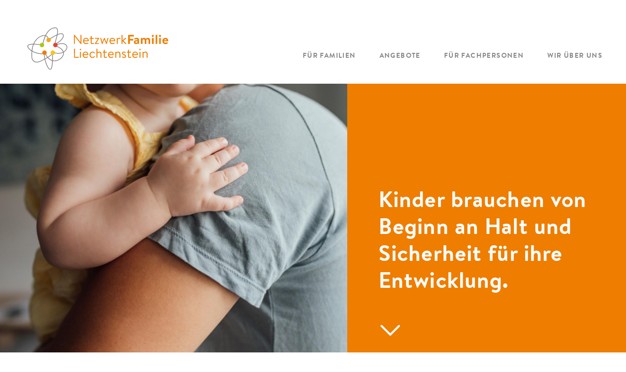

--- FILE ---
content_type: text/html; charset=UTF-8
request_url: https://www.netzwerk-familie.li/
body_size: 3975
content:
<!DOCTYPE html>
<html lang="de">
	<head>
		<meta charset="utf-8">
		<meta http-equiv="X-UA-Compatible" content="IE=edge,chrome=1">
		<meta name="viewport" content="width=device-width, initial-scale=1, minimum-scale=1, maximum-scale=1">
		<title>Home - Netzwerk Familie Liechtenstein</title>
		<meta name="description" content="">
		<base href="https://www.netzwerk-familie.li/" />
		
		<!-- <link rel="apple-touch-icon" sizes="180x180" href="/assets/images/favicons/apple-touch-icon.png">
		<link rel="icon" type="image/png" sizes="32x32" href="/assets/images/favicons/favicon-32x32.png">
		<link rel="icon" type="image/png" sizes="16x16" href="/assets/images/favicons/favicon-16x16.png">
		<link rel="manifest" href="/assets/images/favicons/site.webmanifest">
		<link rel="mask-icon" href="/assets/images/favicons/safari-pinned-tab.svg" color="#00a4d8">
		<link rel="shortcut icon" href="/assets/images/favicons/favicon.ico">
		<meta name="msapplication-TileColor" content="#2b5797">
		<meta name="msapplication-config" content="/assets/images/favicons/browserconfig.xml">
		<meta name="theme-color" content="#ffffff"> -->

		<link rel="stylesheet" href="https://unpkg.com/flickity@2/dist/flickity.min.css">
		
		<link rel="stylesheet" href="css/main.css?v=4">
		<script src="https://cdnjs.cloudflare.com/ajax/libs/modernizr/2.8.3/modernizr.min.js"></script>
	</head>

    <body>
        <header class="flex justify-between w-full pl-4 xl:pl-14 pr-4 xl:pr-0 pt-[22px] xl:pt-14 pb-[8px] xl:pb-7 bg-white fixed left-0 top-0 right-0 z-20">
            <div class="flex-none">
                <a href="/">
                    <img src="assets/images/netzwerk-familie-logo.svg" class="w-52 xl:w-72 h-auto" />
                </a>
            </div>

<ul class="main-navigation hidden xl:flex items-end pr-12 font-bold text-nf-gray uppercase text-sm tracking-widest space-x-12 whitespace-nowrap pb-5">                        <li><a href="fuer-familien.html" class="first">Für Familien</a></li>
                        <li><a href="angebote.html" class="">Angebote</a></li>
                        <li><a href="fuer-fachpersonen.html" class="">Für Fachpersonen</a></li>
                        <li><a href="wir-ueber-uns.html" class="last">Wir über uns</a></li>
</ul>

            <div class="flex xl:hidden items-end pb-2.5">
                <a href="#" class="block p-2" id="mobile-menu-open">
                    <img src="assets/images/hamburger.svg" class="w-6 h-4" />
                </a>
            </div>
        </header>



		<section class="flex flex-col lg:flex-row app-height lg:h-auto min-app-height pt-[100px] xl:pt-[171px]">
			<div class="flex flex-auto">
				<div class="w-full h-full bg-no-repeat bg-cover bg-center" style="background-image: url('/assets/components/phpthumbof/cache/Stocksy_txpd95ac664o9M300_Medium_3596942.aec089da906ef667e91f1a5f46292b231.jpg')"></div>
			</div>
			<div class="flex flex-col flex-none bg-nf-orange w-full lg:w-[570px] px-8 lg:px-16 pt-6 sm:pt-7 lg:pt-52 pb-7 sm:pb-9 lg:pb-12">
				<div class="flex-auto lg:pb-14">
					<p class="font-bold text-white text-[1.375rem] sm:text-3xl lg:text-intro-xl leading-tight sm:leading-tight tracking-wide text-center lg:text-left max-w-lg xl:max-w-none mx-auto">Kinder brauchen von Beginn an Halt und Sicherheit für ihre Entwicklung.</p>
				</div>
				<div class="hidden lg:block flex-none pl-1">
					<a href="#" class="scroll-down"><img src="assets/images/arrow-down-white.svg" class="w-10 h-auto block" /></a>
				</div>
			</div>
			<div class="lg:hidden flex-none my-4">
				<a href="#" class="scroll-down block w-full"><img src="assets/images/arrow-down-orange.svg" class="w-6 h-auto block mx-auto" /></a>
			</div>
		</section>


		<section id="first-content" class="w-full mx-auto px-5 sm:px-10 pt-8 lg:pt-48">
			<div class="max-w-full-page mx-auto">
				<div class="px-4 lg:px-16">
					<div class="text-3xl lg:text-intro-xl leading-tight tracking-wide text-center text-nf-orange">
						<p>Netzwerk Familie Liechtenstein ist ein Präventionsprojekt der Sophie von Liechtenstein Stiftung und des Liechtensteinischen Roten Kreuzes. Wir unterstützen Eltern mit Kindern von 0-5 Jahren in belastenden Lebenssituationen.</p>
					</div>
				</div>
			</div>
		</section>

		<section class="w-full mx-auto px-5 sm:px-10 pt-20 lg:pt-48 pb-14 lg:pb-20">
			<div class="max-w-full-page mx-auto">
				<div class="px-4 lg:px-16">
					<div class="richtext text-center text-nf-gray">
						<h1 class="font-bold text-title-sm lg:text-title-xl leading-tight tracking-widest text-nf-orange mb-6 lg:mb-9">Unsere Tätigkeiten</h1>
						<div class="text-base-sm lg:text-2xl leading-snug lg:leading-normal tracking-wide">
							<p>In enger Zusammenarbeit mit Fachpersonen rund um Schwangerschaft, Geburt und frühe Kindheit organisieren wir Entlastung für den Familienalltag. Wir unterstützen Mütter und Väter im Aufbau einer sicheren Beziehung zum Kind. Gemeinsam mit den Eltern entwickeln wir Lösungen für anspruchsvolle Situationen.</p>
						</div>
					</div>
				</div>
				<div class="flex flex-col md:flex-row md:space-x-10 xl:space-x-28 space-y-14 md:space-y-0 mt-20 lg:mt-40">
					<div class="flex flex-col md:w-1/2">
						<img src="/assets/components/phpthumbof/cache/Stocksy_txpd95ac664o9M300_Medium_3596957.13c6f43399434f7d7f2a3eed3088e2351.jpg" class="w-full h-auto block mb-4 md:mb-12" />
						<p class="follow-link text-center"><a href="fuer-familien.html" class="select-none inline-flex items-center text-xl text-nf-gray tracking-wide"><img src="assets/images/arrow-circle.svg" class="w-12 h-12 mr-4" />Für Familien</a></p>
					</div>
					
					<div class="flex flex-col md:w-1/2">
						<img src="/assets/components/phpthumbof/cache/Stocksy_txpd95ac664o9M300_Medium_3474508.13c6f43399434f7d7f2a3eed3088e2351.jpg" class="w-full h-auto block mb-4 md:mb-12" />
						<p class="follow-link text-center"><a href="fuer-fachpersonen.html" class="select-none inline-flex items-center text-xl text-nf-gray tracking-wide"><img src="assets/images/arrow-circle.svg" class="w-12 h-12 mr-4" />Für Fachpersonen</a></p>
					</div>
				</div>
			</div>
		</section>

        <section class="w-full mx-auto px-5 sm:px-10 pb-28 lg:pb-36">
            <div class="richtext text-center text-nf-gray">
                <h1 class="font-bold text-title-sm lg:text-title-xl leading-tight tracking-widest text-nf-orange mb-6 lg:mb-9">Aktuelles</h1>
            </div>

            <div class="max-w-full-page mx-auto pt-5">
                <div class="news-carousel">
                    <div class="flex flex-col lg:flex-row bg-nf-gray bg-opacity-[10%]">
                        <div class="flex flex-col lg:justify-center lg:w-1/2 order-2 lg:order-1 px-8 md:px-16 py-4 md:py-8">
                            <div class="richtext text-center text-nf-gray">
                                <h1 class="font-bold text-title-sm lg:text-title-xl leading-tight tracking-widest text-nf-orange mb-6 lg:mb-9">Fachvortrag: «Kleine Kinder mit Autismus: Erkennen, verstehen und Entwicklung unterstützen»</h1>
                                <div class="font-bold text-base-sm lg:text-2xl leading-snug lg:leading-normal tracking-wide">
                                    Save the date: Dienstag, 24. März 2026, 18.30–20.00 Uhr, SAL Schaan
                                </div>
                            </div>
                            <p class="follow-link text-center mt-8"><a href="aktuelles/fachvortrag-kleine-kinder-mit-autismus-erkennen-verstehen-und-entwicklung-unterstuetzen.html" class="select-none inline-flex items-center text-xl text-nf-gray tracking-wide"><img src="assets/images/arrow-circle.svg" class="w-12 h-12 mr-4" />Mehr erfahren</a></p>
                        </div>
                        
                        <div class="flex flex-col lg:justify-center lg:w-1/2 order-1 lg:order-2">
                            
                            <img src="assets/fotos/news/vortrag-autismus.jpg" class="w-full h-auto block mb-4 md:mb-0" />
                            
                        </div>
                    </div>

                    <div class="flex flex-col lg:flex-row bg-nf-gray bg-opacity-[10%]">
                        <div class="flex flex-col lg:justify-center lg:w-1/2 order-2 lg:order-1 px-8 md:px-16 py-4 md:py-8">
                            <div class="richtext text-center text-nf-gray">
                                <h1 class="font-bold text-title-sm lg:text-title-xl leading-tight tracking-widest text-nf-orange mb-6 lg:mb-9">30 Jahre Kinderrechtskonvention in Liechtenstein</h1>
                                <div class="font-bold text-base-sm lg:text-2xl leading-snug lg:leading-normal tracking-wide">
                                    Liechtenstein feiert dieses Jahr 30 Jahre Kinderrechtskonvention
                                </div>
                            </div>
                            <p class="follow-link text-center mt-8"><a href="aktuelles/30-jahre-kinderrechtskonvention-in-liechtenstein.html" class="select-none inline-flex items-center text-xl text-nf-gray tracking-wide"><img src="assets/images/arrow-circle.svg" class="w-12 h-12 mr-4" />Mehr erfahren</a></p>
                        </div>
                        
                        <div class="flex flex-col lg:justify-center lg:w-1/2 order-1 lg:order-2">
                            
                            <img src="assets/fotos/diverse/KRK_Logo_30_Jahre_Liechtenstein.jpg" class="w-full h-auto block mb-4 md:mb-0" />
                            
                        </div>
                    </div>

                    <div class="flex flex-col lg:flex-row bg-nf-gray bg-opacity-[10%]">
                        <div class="flex flex-col lg:justify-center lg:w-1/2 order-2 lg:order-1 px-8 md:px-16 py-4 md:py-8">
                            <div class="richtext text-center text-nf-gray">
                                <h1 class="font-bold text-title-sm lg:text-title-xl leading-tight tracking-widest text-nf-orange mb-6 lg:mb-9">Stiftung Liacht.li</h1>
                                <div class="font-bold text-base-sm lg:text-2xl leading-snug lg:leading-normal tracking-wide">
                                    Netzwerk Familie ist begünstigte Organisation.
                                </div>
                            </div>
                            <p class="follow-link text-center mt-8"><a href="aktuelles/spendenaktion-liacht.li.html" class="select-none inline-flex items-center text-xl text-nf-gray tracking-wide"><img src="assets/images/arrow-circle.svg" class="w-12 h-12 mr-4" />Mehr erfahren</a></p>
                        </div>
                        
                        <div class="flex flex-col lg:justify-center lg:w-1/2 order-1 lg:order-2">
                            
                            <img src="assets/fotos/logos/Liacht.li 2023.png" class="w-full h-auto block mb-4 md:mb-0" />
                            
                        </div>
                    </div>

                </div>
            </div>
        </section>


		<section class="w-full mx-auto px-5 sm:px-10 pt-5 sm:pt-10 lg:pt-24 pb-7 sm:pb-10 lg:pb-24 bg-nf-gray bg-opacity-[15%]">
			<div class="max-w-full-page mx-auto">
				<div class="flex flex-col md:flex-row relative">
					<div class="md:w-1/2 md:pr-10 mb-10 md:mb-0">
						<img src="/assets/components/phpthumbof/cache/SvL_Marlene-JOCHUM-220118_001_2.3b579ce77a499b2c1c73a635c61f84ea1.jpg" class="w-full h-auto md:max-w-[34rem] block" />
					</div>
					<div class="md:w-1/2 md:flex md:items-center md:pr-10">
						<div class="richtext text-center md:text-left text-nf-gray">
							<h1 class="font-bold text-title-sm lg:text-title-xl leading-tight tracking-widest text-nf-orange mb-6 lg:mb-9">Wünschen Sie Unterstützung?</h1>
							<div class="text-base-sm lg:text-base-md leading-snug lg:leading-normal tracking-wide space-y-7 lg:space-y-8">
								<p>Rufen Sie uns an oder schreiben Sie uns. Unsere Dienstleistungen sind für alle Familien in Liechtenstein kostenlos. Wir unterliegen einer strengen beruflichen Schweigepflicht. Unsere Räumlichkeiten befinden sich im Haus der Familien, 5 Gehminuten vom Busplatz Schaan entfernt.</p>
<p>T +423 263 60 60<br /><a title="Mail an Netzwerk Familie - sichere Verbindung (hin-Mail)" href="mailto:netzwerk-familie@hin.li" target="_blank">Mail</a></p>
							</div>
						</div>
					</div>
					<div class="md:absolute md:right-0 md:bottom-0 pt-5 sm:pt-8">
						<a href="#" class="scroll-up block w-full md:w-auto">
							<img src="assets/images/arrow-down-gray.svg" class="w-6 h-auto rotate-180 hidden md:block" />
							<img src="assets/images/arrow-down-orange.svg" class="w-6 h-auto rotate-180 block md:hidden mx-auto" />
						</a>
					</div>
				</div>
			</div>
		</section>


        <footer class="footer w-full mx-auto px-5 sm:px-10 pt-5 sm:pt-10 lg:pt-8 pb-12 sm:pb-20 flex-none bg-nf-gray">
            <div class="max-w-full-page mx-auto md:flex text-[0.8125rem] md:text-sm leading-snug md:leading-normal font-bold text-white">
                <div class="flex flex-wrap w-full md:w-1/2 mb-[1.1rem]">
                    <p class="w-2/5 sm:w-1/3 md:w-auto md:mr-12 md:mb-[1.1rem]">Netzwerk Familie<br />Liechtenstein</p>
                    <p class="w-2/5 sm:w-1/3 md:w-auto md:mr-12 md:mb-[1.1rem]">Landstrasse 40<br />9494 Schaan</p>
                    <p class="w-full sm:w-1/3 md:w-auto md:mr-12 mt-[1.1rem] sm:mt-0 md:mb-[1.1rem]">T +423 263 60 60<br /><a href="mailto:netzwerk-familie@hin.li">netzwerk-familie@hin.li</a></p>
                </div>
                <div class="flex md:w-1/2 justify-between">
                    <p class="mr-4 md:mr-0 w-4/6">Ein Kooperationsprojekt der Sophie von Liechtenstein Stiftung und des Liechtensteinischen Roten Kreuzes.</p>
                    <p class="uppercase text-[0.8125rem] tracking-wider">
                        <a href="https://maps.app.goo.gl/HES3K9sUFXPgFdce6" target="blank">Anfahrt</a><br />
                        <a href="datenschutz.html">Datenschutz</a><br />
                        <a href="impressum.html">Impressum</a>
                    </p>
                </div>
            </div>
        </footer>
        
        <div id="navigation-overlay" class="z-50 overflow-y-scroll fixed inset-0 h-full w-full bg-nf-orange bg-opacity-[90%]">
            <div class="flex flex-col pt-32 md:pt-52">
                <header class="navigation-header flex justify-between w-full pl-4 pr-4 pt-[22px] pb-[8px] fixed left-0 top-0 right-0 z-20">
                    <div class="flex-none">
                        <a href="/" class="invisible">
                            <img src="assets/images/netzwerk-familie-logo.svg" class="w-52 h-auto" />
                        </a>
                    </div>
                    <div class="flex items-end pb-2.5">
                        <a href="#" class="block p-2" id="mobile-menu-close">
                            <img src="assets/images/close-menu.svg" class="w-6 h-4" />
                        </a>
                    </div>
                </header>

                <nav class="w-full mx-auto px-10 pt-16 sm:pt-32 md:pt-24 pb-12 text-xl md:text-2xl text-white text-center font-bold flex-auto uppercase tracking-widest">
<ul class="space-y-7 sm:space-y-10 md:space-y-14">                        <li><a href="fuer-familien.html" class="first">Für Familien</a></li>
                        <li><a href="angebote.html" class="">Angebote</a></li>
                        <li><a href="fuer-fachpersonen.html" class="">Für Fachpersonen</a></li>
                        <li><a href="wir-ueber-uns.html" class="last">Wir über uns</a></li>
</ul>

                </nav>
            </div>
        </div>

        
        <script src="//ajax.googleapis.com/ajax/libs/jquery/1.9.1/jquery.min.js"></script>
        <script>window.jQuery || document.write('<script src="js/vendor/jquery-1.9.1.min.js"><\/script>')</script>
        <script src="js/vendor/jquery-migrate-1.1.1.min.js"></script>
        <script src="js/plugins/bodyScrollLock.min.js"></script>
        <script src="js/plugins/jquery.smooth-scroll/jquery.smooth-scroll.js"></script>
        <script src="https://unpkg.com/flickity@2/dist/flickity.pkgd.min.js"></script>
        <script src="js/app.js?v=1"></script>
        
        <script>
            $(document).ready(function() {
                app.init();
                
                $('.news-carousel').flickity({
                    adaptiveHeight: true,
                    wrapAround: true,
                    autoPlay: false,
                    arrowShape: 'M71.4172932,1.05263158 L23.9135338,47.7694236 C22.6954887,48.9724311 22.6954887,51.1779449 23.9135338,52.3809524 L71.2142857,99.0977444 C72.4323308,100.300752 74.6654135,100.300752 75.8834586,99.0977444 C76.4924812,98.4962406 76.8984962,97.6942356 76.8984962,96.6917293 C76.8984962,95.6892231 76.4924812,95.0877193 75.8834586,94.2857143 L31.018797,50.1754386 L76.0864662,5.6641604 C77.2515528,4.51345756 77.3022087,2.44552781 76.238434,1.2150661 L76.0864662,1.05263158 C74.8684211,-0.350877193 72.6353383,-0.350877193 71.4172932,1.05263158 Z'
                });
            });
        </script>

    </body>
</html>

--- FILE ---
content_type: text/css
request_url: https://www.netzwerk-familie.li/css/main.css?v=4
body_size: 4035
content:
*,::after,::before{box-sizing:border-box;border-width:0;border-style:solid;border-color:#e5e7eb}::after,::before{--tw-content:''}html{line-height:1.5;-webkit-text-size-adjust:100%;-moz-tab-size:4;tab-size:4;font-family:BrandonText,sans-serif}body{margin:0;line-height:inherit;-webkit-font-smoothing:antialiased;-moz-osx-font-smoothing:grayscale}hr{height:0;color:inherit;border-top-width:1px}abbr:where([title]){text-decoration:underline dotted}h1,h2,h3,h4,h5,h6{font-size:inherit;font-weight:inherit}a{color:inherit;text-decoration:inherit}b,strong{font-weight:bolder}code,kbd,pre,samp{font-family:ui-monospace,SFMono-Regular,Menlo,Monaco,Consolas,"Liberation Mono","Courier New",monospace;font-size:1em}small{font-size:80%}sub,sup{font-size:75%;line-height:0;position:relative;vertical-align:baseline}sub{bottom:-.25em}sup{top:-.5em}table{text-indent:0;border-color:inherit;border-collapse:collapse}button,input,optgroup,select,textarea{font-family:inherit;font-size:100%;line-height:inherit;color:inherit;margin:0;padding:0}button,select{text-transform:none}[type=button],[type=reset],[type=submit],button{-webkit-appearance:button;background-color:transparent;background-image:none}:-moz-focusring{outline:auto}:-moz-ui-invalid{box-shadow:none}progress{vertical-align:baseline}::-webkit-inner-spin-button,::-webkit-outer-spin-button{height:auto}[type=search]{-webkit-appearance:textfield;outline-offset:-2px}::-webkit-search-decoration{-webkit-appearance:none}::-webkit-file-upload-button{-webkit-appearance:button;font:inherit}summary{display:list-item}blockquote,dd,dl,figure,h1,h2,h3,h4,h5,h6,hr,p,pre{margin:0}fieldset,menu,ol,ul{margin:0;padding:0}legend{padding:0}menu,ol,ul{list-style:none}textarea{resize:vertical}input::placeholder,textarea::placeholder{opacity:1;color:#9ca3af}[role=button],button{cursor:pointer}:disabled{cursor:default}audio,canvas,embed,iframe,img,object,svg,video{display:block;vertical-align:middle}img,video{max-width:100%;height:auto}[hidden]{display:none}*,::after,::before{--tw-translate-x:0;--tw-translate-y:0;--tw-rotate:0;--tw-skew-x:0;--tw-skew-y:0;--tw-scale-x:1;--tw-scale-y:1;--tw-pan-x:  ;--tw-pan-y:  ;--tw-pinch-zoom:  ;--tw-scroll-snap-strictness:proximity;--tw-ordinal:  ;--tw-slashed-zero:  ;--tw-numeric-figure:  ;--tw-numeric-spacing:  ;--tw-numeric-fraction:  ;--tw-ring-inset:  ;--tw-ring-offset-width:0px;--tw-ring-offset-color:#fff;--tw-ring-color:rgb(59 130 246 / 0.5);--tw-ring-offset-shadow:0 0 #0000;--tw-ring-shadow:0 0 #0000;--tw-shadow:0 0 #0000;--tw-shadow-colored:0 0 #0000;--tw-blur:  ;--tw-brightness:  ;--tw-contrast:  ;--tw-grayscale:  ;--tw-hue-rotate:  ;--tw-invert:  ;--tw-saturate:  ;--tw-sepia:  ;--tw-drop-shadow:  ;--tw-backdrop-blur:  ;--tw-backdrop-brightness:  ;--tw-backdrop-contrast:  ;--tw-backdrop-grayscale:  ;--tw-backdrop-hue-rotate:  ;--tw-backdrop-invert:  ;--tw-backdrop-opacity:  ;--tw-backdrop-saturate:  ;--tw-backdrop-sepia:  }.visible{visibility:visible}.invisible{visibility:hidden}.static{position:static}.fixed{position:fixed}.absolute{position:absolute}.relative{position:relative}.inset-0{top:0;right:0;bottom:0;left:0}.left-0{left:0}.top-0{top:0}.right-0{right:0}.z-20{z-index:20}.z-50{z-index:50}.order-1{order:1}.order-2{order:2}.col-span-1{grid-column:span 1/span 1}.mx-auto{margin-left:auto;margin-right:auto}.my-4{margin-top:1rem;margin-bottom:1rem}.mr-2\.5{margin-right:.625rem}.mr-2{margin-right:.5rem}.mb-10{margin-bottom:2.5rem}.mb-6{margin-bottom:1.5rem}.mt-7{margin-top:1.75rem}.mt-10{margin-top:2.5rem}.mr-4{margin-right:1rem}.mb-\[1\.1rem\]{margin-bottom:1.1rem}.mt-\[1\.1rem\]{margin-top:1.1rem}.mr-3\.5{margin-right:.875rem}.mr-3{margin-right:.75rem}.mt-20{margin-top:5rem}.mb-4{margin-bottom:1rem}.mt-8{margin-top:2rem}.mt-12{margin-top:3rem}.mt-28{margin-top:7rem}.block,.menu-open #navigation-overlay{display:block}.inline-block{display:inline-block}.inline{display:inline}.flex{display:flex}.inline-flex{display:inline-flex}.table{display:table}.grid{display:grid}.contents{display:contents}#navigation-overlay,.hidden,.menu-open #mobile-menu-open{display:none}.h-auto{height:auto}.h-4{height:1rem}.h-12{height:3rem}.h-full{height:100%}.max-h-0{max-height:0}.w-full{width:100%}.w-52{width:13rem}.w-6{width:1.5rem}.w-\[570px\]{width:570px}.w-12{width:3rem}.w-2\/5{width:40%}.w-4\/6{width:66.666667%}.w-10{width:2.5rem}.max-w-full-page{max-width:1515px}.max-w-lg{max-width:32rem}.max-w-full-page-sm{max-width:1024px}.max-w-xs{max-width:20rem}.max-w-\[238px\]{max-width:238px}.flex-none{flex:none}.flex-auto{flex:1 1 auto}.accordion-item.open .toggle-accordion img,.rotate-180,.rotate-90{transform:translate(var(--tw-translate-x),var(--tw-translate-y)) rotate(var(--tw-rotate)) skewX(var(--tw-skew-x)) skewY(var(--tw-skew-y)) scaleX(var(--tw-scale-x)) scaleY(var(--tw-scale-y))}.rotate-90{--tw-rotate:90deg}.accordion-item.open .toggle-accordion img,.rotate-180{--tw-rotate:180deg}.rotate-0{--tw-rotate:0deg}.rotate-0,.transform{transform:translate(var(--tw-translate-x),var(--tw-translate-y)) rotate(var(--tw-rotate)) skewX(var(--tw-skew-x)) skewY(var(--tw-skew-y)) scaleX(var(--tw-scale-x)) scaleY(var(--tw-scale-y))}.select-none{user-select:none}.resize{resize:both}.grid-cols-1{grid-template-columns:repeat(1,minmax(0,1fr))}.flex-col{flex-direction:column}.flex-wrap{flex-wrap:wrap}.items-end{align-items:flex-end}.items-center{align-items:center}.justify-between{justify-content:space-between}.gap-y-14{row-gap:3.5rem}.space-x-12>:not([hidden])~:not([hidden]){--tw-space-x-reverse:0;margin-right:calc(3rem*var(--tw-space-x-reverse));margin-left:calc(3rem*calc(1 - var(--tw-space-x-reverse)))}.space-y-7>:not([hidden])~:not([hidden]){--tw-space-y-reverse:0;margin-top:calc(1.75rem*calc(1 - var(--tw-space-y-reverse)));margin-bottom:calc(1.75rem*var(--tw-space-y-reverse))}.space-y-14>:not([hidden])~:not([hidden]){--tw-space-y-reverse:0;margin-top:calc(3.5rem*calc(1 - var(--tw-space-y-reverse)));margin-bottom:calc(3.5rem*var(--tw-space-y-reverse))}.space-y-8>:not([hidden])~:not([hidden]){--tw-space-y-reverse:0;margin-top:calc(2rem*calc(1 - var(--tw-space-y-reverse)));margin-bottom:calc(2rem*var(--tw-space-y-reverse))}.space-y-6>:not([hidden])~:not([hidden]){--tw-space-y-reverse:0;margin-top:calc(1.5rem*calc(1 - var(--tw-space-y-reverse)));margin-bottom:calc(1.5rem*var(--tw-space-y-reverse))}.overflow-hidden{overflow:hidden}.overflow-y-scroll{overflow-y:scroll}.whitespace-nowrap{white-space:nowrap}.border{border-width:1px}.bg-white{--tw-bg-opacity:1;background-color:rgb(255 255 255/var(--tw-bg-opacity))}.bg-nf-gray,.bg-nf-orange{--tw-bg-opacity:1;background-color:rgb(134 134 134/var(--tw-bg-opacity))}.bg-nf-orange{background-color:rgb(238 125 0/var(--tw-bg-opacity))}.bg-opacity-\[90\%\]{--tw-bg-opacity:90%}.bg-opacity-\[15\%\]{--tw-bg-opacity:15%}.bg-opacity-\[10\%\]{--tw-bg-opacity:10%}.bg-cover{background-size:cover}.bg-center{background-position:center}.bg-no-repeat{background-repeat:no-repeat}.p-2{padding:.5rem}.px-5{padding-left:1.25rem;padding-right:1.25rem}.px-10{padding-left:2.5rem;padding-right:2.5rem}.px-8{padding-left:2rem;padding-right:2rem}.px-4{padding-left:1rem;padding-right:1rem}.py-4{padding-top:1rem;padding-bottom:1rem}.px-16{padding-left:4rem;padding-right:4rem}.pl-4{padding-left:1rem}.pr-4{padding-right:1rem}.pt-\[22px\]{padding-top:22px}.pb-\[8px\]{padding-bottom:8px}.pb-\[18px\]{padding-bottom:18px}.pl-\[190px\]{padding-left:190px}.pb-5{padding-bottom:1.25rem}.pb-2\.5{padding-bottom:.625rem}.pb-2{padding-bottom:.5rem}.pb-20{padding-bottom:5rem}.pt-40{padding-top:10rem}.pt-5{padding-top:1.25rem}.pb-12{padding-bottom:3rem}.pt-32{padding-top:8rem}.pt-16{padding-top:4rem}.pt-\[100px\]{padding-top:100px}.pt-6{padding-top:1.5rem}.pb-7{padding-bottom:1.75rem}.pl-1{padding-left:.25rem}.pt-8{padding-top:2rem}.pb-32{padding-bottom:8rem}.pt-7{padding-top:1.75rem}.pr-12{padding-right:3rem}.pt-20{padding-top:5rem}.pb-14{padding-bottom:3.5rem}.pb-28{padding-bottom:7rem}.pt-44{padding-top:11rem}.pt-4{padding-top:1rem}.pt-14{padding-top:3.5rem}.pb-6{padding-bottom:1.5rem}.text-left{text-align:left}.text-center{text-align:center}.text-sm{font-size:.875rem;line-height:1.25rem}.text-base-sm{font-size:1.25rem}.text-title-sm{font-size:1.375rem}.text-xl{font-size:1.25rem;line-height:1.75rem}.text-\[0\.8125rem\]{font-size:.8125rem}.text-\[1\.375rem\]{font-size:1.375rem}.text-3xl{font-size:1.875rem;line-height:2.25rem}.font-bold,.richtext p strong{font-weight:700}.uppercase{text-transform:uppercase}.leading-snug{line-height:1.375}.leading-tight{line-height:1.25}.leading-10{line-height:2.5rem}.tracking-widest{letter-spacing:.1em}.tracking-wide{letter-spacing:.025em}.tracking-wider{letter-spacing:.05em}.text-nf-gray{--tw-text-opacity:1;color:rgb(134 134 134/var(--tw-text-opacity))}.text-nf-orange,.text-white{--tw-text-opacity:1;color:rgb(238 125 0/var(--tw-text-opacity))}.text-white{color:rgb(255 255 255/var(--tw-text-opacity))}.opacity-0{opacity:0}.shadow-md{--tw-shadow:0 4px 6px -1px rgb(0 0 0 / 0.1), 0 2px 4px -2px rgb(0 0 0 / 0.1);--tw-shadow-colored:0 4px 6px -1px var(--tw-shadow-color), 0 2px 4px -2px var(--tw-shadow-color);box-shadow:var(--tw-ring-offset-shadow, 0 0 #0000),var(--tw-ring-shadow, 0 0 #0000),var(--tw-shadow)}.shadow-gray-200{--tw-shadow-color:#e5e7eb;--tw-shadow:var(--tw-shadow-colored)}.blur{--tw-blur:blur(8px)}.blur,.filter{filter:var(--tw-blur) var(--tw-brightness) var(--tw-contrast) var(--tw-grayscale) var(--tw-hue-rotate) var(--tw-invert) var(--tw-saturate) var(--tw-sepia) var(--tw-drop-shadow)}.main-navigation a,.secondary-navigation a,.transition,.transition-all{transition-property:color,background-color,border-color,text-decoration-color,fill,stroke,opacity,box-shadow,transform,filter,backdrop-filter;transition-timing-function:cubic-bezier(.4,0,.2,1);transition-duration:150ms}.main-navigation a,.secondary-navigation a,.transition-all{transition-property:all}.duration-150{transition-duration:150ms}.duration-1000{transition-duration:1000ms}.ease-in-out{transition-timing-function:cubic-bezier(.4,0,.2,1)}@font-face{font-family:"BrandonText";src:url(../assets/fonts/BrandonTextWebRegular/font.woff2)format("woff2"),url(../assets/fonts/BrandonTextWebRegular/font.woff)format("woff");font-weight:400;font-style:normal}@font-face{font-family:"BrandonText";src:url(../assets/fonts/BrandonTextWebBold/font.woff2)format("woff2"),url(../assets/fonts/BrandonTextWebBold/font.woff)format("woff");font-weight:700;font-style:normal}:root{--app-height:100%}.richtext p a,.richtext ul a{text-decoration-line:underline}.richtext p a:hover,.richtext ul a:hover{opacity:.85}.richtext h2{margin-bottom:-.5rem!important;padding-top:.5rem;font-size:1.25rem;font-weight:700;line-height:1.375}@media (min-width:1024px){.richtext h2{font-size:1.5rem;line-height:2rem;line-height:1.5}}.richtext ul li{margin-left:20px}.richtext ul li::before{content:"•";display:inline-block;width:20px;margin-left:-20px;position:absolute;color:#ee7d00;font-size:1.75rem;line-height:1.75rem}#navigation-overlay a:hover{opacity:.8}#navigation-overlay>div,.min-app-height{min-height:100vh;min-height:var(--app-height)}.main-navigation a.active,.main-navigation a:hover{border-bottom-width:2px;border-style:solid;--tw-border-opacity:1;border-color:rgb(238 125 0/var(--tw-border-opacity));padding-bottom:1px}.main-navigation a.active,.main-navigation a:hover,.secondary-navigation a.active,.secondary-navigation a:hover{--tw-text-opacity:1;color:rgb(238 125 0/var(--tw-text-opacity))}.accordion-item.open .accordion-item-content{opacity:1;max-height:2500px}.app-height{height:100vh;height:var(--app-height)}.flickity-viewport{transition:height .2s}.flickity-button-icon{opacity:.5;color:#868686}.flickity-prev-next-button{border-radius:0}.flickity-button:hover{background:0 0}.flickity-prev-next-button.previous{left:-120px}.flickity-prev-next-button.next{right:-120px}@media only screen and (max-width:1650px){.flickity-prev-next-button.next,.flickity-prev-next-button.previous{display:none}}@media only screen and (max-width:1800px){.flickity-prev-next-button.previous{left:-60px}.flickity-prev-next-button.next{right:-60px}}.flickity-page-dots{bottom:-42px}.flickity-page-dots .dot.is-selected{opacity:1;background:#ee7d00}.flickity-page-dots .dot{opacity:.5;background:#868686;margin:0 6px}@media (min-width:640px){.sm\:mt-0{margin-top:0}.sm\:w-1\/3{width:33.333333%}.sm\:grid-cols-2{grid-template-columns:repeat(2,minmax(0,1fr))}.sm\:gap-x-10{column-gap:2.5rem}.sm\:space-y-10>:not([hidden])~:not([hidden]){--tw-space-y-reverse:0;margin-top:calc(2.5rem*calc(1 - var(--tw-space-y-reverse)));margin-bottom:calc(2.5rem*var(--tw-space-y-reverse))}.sm\:px-10{padding-left:2.5rem;padding-right:2.5rem}.sm\:pt-10{padding-top:2.5rem}.sm\:pb-20{padding-bottom:5rem}.sm\:pt-32{padding-top:8rem}.sm\:pt-7{padding-top:1.75rem}.sm\:pb-9{padding-bottom:2.25rem}.sm\:pb-10{padding-bottom:2.5rem}.sm\:pt-8{padding-top:2rem}.sm\:text-3xl{font-size:1.875rem;line-height:2.25rem}.sm\:leading-tight{line-height:1.25}}@media (min-width:768px){.md\:absolute{position:absolute}.md\:right-0{right:0}.md\:bottom-0{bottom:0}.md\:mr-12{margin-right:3rem}.md\:mb-\[1\.1rem\]{margin-bottom:1.1rem}.md\:mr-0{margin-right:0}.md\:mb-0{margin-bottom:0}.md\:mb-12{margin-bottom:3rem}.md\:block{display:block}.md\:flex{display:flex}.md\:hidden{display:none}.md\:w-1\/2{width:50%}.md\:w-auto{width:auto}.md\:max-w-\[34rem\]{max-width:34rem}.md\:flex-row{flex-direction:row}.md\:items-center{align-items:center}.md\:gap-y-20{row-gap:5rem}.md\:space-y-14>:not([hidden])~:not([hidden]){--tw-space-y-reverse:0;margin-top:calc(3.5rem*calc(1 - var(--tw-space-y-reverse)));margin-bottom:calc(3.5rem*var(--tw-space-y-reverse))}.md\:space-x-10>:not([hidden])~:not([hidden]){--tw-space-x-reverse:0;margin-right:calc(2.5rem*var(--tw-space-x-reverse));margin-left:calc(2.5rem*calc(1 - var(--tw-space-x-reverse)))}.md\:space-y-0>:not([hidden])~:not([hidden]){--tw-space-y-reverse:0;margin-top:calc(0px*calc(1 - var(--tw-space-y-reverse)));margin-bottom:calc(0px*var(--tw-space-y-reverse))}.md\:px-16{padding-left:4rem;padding-right:4rem}.md\:py-8{padding-top:2rem;padding-bottom:2rem}.md\:pt-52{padding-top:13rem}.md\:pt-24{padding-top:6rem}.md\:pr-10{padding-right:2.5rem}.md\:text-left{text-align:left}.md\:text-sm{font-size:.875rem;line-height:1.25rem}.md\:text-2xl{font-size:1.5rem;line-height:2rem}.md\:leading-normal{line-height:1.5}}@media (min-width:1024px){.lg\:order-2{order:2}.lg\:order-1{order:1}.lg\:mb-0{margin-bottom:0}.lg\:mb-9{margin-bottom:2.25rem}.lg\:mt-8{margin-top:2rem}.lg\:mt-40{margin-top:10rem}.lg\:block{display:block}.lg\:flex{display:flex}.lg\:hidden{display:none}.lg\:h-auto{height:auto}.lg\:w-1\/2{width:50%}.lg\:w-\[570px\]{width:570px}.lg\:max-w-3xl{max-width:48rem}.lg\:grid-cols-3{grid-template-columns:repeat(3,minmax(0,1fr))}.lg\:flex-row{flex-direction:row}.lg\:justify-end{justify-content:flex-end}.lg\:justify-center{justify-content:center}.lg\:space-y-9>:not([hidden])~:not([hidden]){--tw-space-y-reverse:0;margin-top:calc(2.25rem*calc(1 - var(--tw-space-y-reverse)));margin-bottom:calc(2.25rem*var(--tw-space-y-reverse))}.lg\:space-y-8>:not([hidden])~:not([hidden]){--tw-space-y-reverse:0;margin-top:calc(2rem*calc(1 - var(--tw-space-y-reverse)));margin-bottom:calc(2rem*var(--tw-space-y-reverse))}.lg\:px-0{padding-left:0;padding-right:0}.lg\:px-16{padding-left:4rem;padding-right:4rem}.lg\:pb-48{padding-bottom:12rem}.lg\:pt-80{padding-top:20rem}.lg\:pr-12{padding-right:3rem}.lg\:pl-12{padding-left:3rem}.lg\:pr-16{padding-right:4rem}.lg\:pt-8{padding-top:2rem}.lg\:pt-64{padding-top:16rem}.lg\:pt-52{padding-top:13rem}.lg\:pb-12{padding-bottom:3rem}.lg\:pb-14{padding-bottom:3.5rem}.lg\:pt-48{padding-top:12rem}.lg\:pb-64{padding-bottom:16rem}.lg\:pb-28{padding-bottom:7rem}.lg\:pl-16{padding-left:4rem}.lg\:pt-24{padding-top:6rem}.lg\:pb-24{padding-bottom:6rem}.lg\:pb-20{padding-bottom:5rem}.lg\:pb-36{padding-bottom:9rem}.lg\:pb-6{padding-bottom:1.5rem}.lg\:text-left{text-align:left}.lg\:text-2xl{font-size:1.5rem;line-height:2rem}.lg\:text-title-xl{font-size:1.75rem}.lg\:text-base-md{font-size:1.3125rem}.lg\:text-intro-xl{font-size:2.8rem}.lg\:leading-normal{line-height:1.5}}@media (min-width:1280px){.xl\:flex{display:flex}.xl\:hidden{display:none}.xl\:w-72{width:18rem}.xl\:max-w-none{max-width:none}.xl\:grid-cols-4{grid-template-columns:repeat(4,minmax(0,1fr))}.xl\:gap-x-28{column-gap:7rem}.xl\:space-x-28>:not([hidden])~:not([hidden]){--tw-space-x-reverse:0;margin-right:calc(7rem*var(--tw-space-x-reverse));margin-left:calc(7rem*calc(1 - var(--tw-space-x-reverse)))}.xl\:pl-14{padding-left:3.5rem}.xl\:pr-0{padding-right:0}.xl\:pt-14{padding-top:3.5rem}.xl\:pb-7{padding-bottom:1.75rem}.xl\:pt-\[171px\]{padding-top:171px}}

--- FILE ---
content_type: image/svg+xml
request_url: https://www.netzwerk-familie.li/assets/images/arrow-circle.svg
body_size: 619
content:
<?xml version="1.0" encoding="utf-8"?>
<!-- Generator: Adobe Illustrator 25.4.1, SVG Export Plug-In . SVG Version: 6.00 Build 0)  -->
<svg version="1.1" id="Ebene_1" xmlns="http://www.w3.org/2000/svg" xmlns:xlink="http://www.w3.org/1999/xlink" x="0px" y="0px"
	 viewBox="0 0 50 50" style="enable-background:new 0 0 50 50;" xml:space="preserve">
<style type="text/css">
	.st0{fill:#868686;}
</style>
<g>
	<path class="st0" d="M25.2,0c-0.1,0-0.1,0-0.2,0C11.3,0,0.1,11.1,0,24.8L0,25c0,13.8,11.2,25,25,25c0,0,0,0,0,0
		c13.7,0,24.9-11.1,25-24.8C50.1,11.4,38.9,0.1,25.2,0z M25,47.9C25,47.9,25,47.9,25,47.9c-6.1,0-11.9-2.4-16.2-6.7
		C4.5,36.9,2.1,31.1,2.1,25c0-6.1,2.4-11.9,6.7-16.2c4.3-4.3,10-6.7,16-6.7l0.2,0c12.7,0,22.9,10.3,22.9,23
		C47.9,37.6,37.6,47.9,25,47.9z"/>
	<path class="st0" d="M30.9,16.5c-0.6-0.7-1.1-1.4-1.7-2c-0.3-0.4-0.9-0.6-1.3-0.3c-0.4,0.2-0.6,0.7-0.5,1.2
		c0.1,0.2,0.2,0.4,0.3,0.6l0.4,0.4c2,2.5,4.1,4.9,6.1,7.4l0.2,0.3H13.9l-0.1,0c-0.1,0-0.3,0-0.4,0c-0.5,0-1,0.4-1,1
		c0,0.3,0.1,0.5,0.3,0.7s0.4,0.3,0.7,0.3c0.2,0,0.3,0,0.5,0h20.5c0,0,0,0-0.1,0.1l-5.1,6.1c-0.6,0.7-1.1,1.4-1.7,2c0,0,0,0,0,0.1
		c-0.4,0.4-0.3,1.1,0.1,1.5c0.2,0.2,0.4,0.2,0.7,0.2c0.3,0,0.6-0.1,0.8-0.4c0.1-0.1,0.1-0.1,0.2-0.2l0.1-0.1
		c2.6-3.1,5.2-6.3,7.8-9.4c0.6-0.8,0.6-1.1,0-1.9L30.9,16.5z"/>
</g>
</svg>


--- FILE ---
content_type: image/svg+xml
request_url: https://www.netzwerk-familie.li/assets/images/arrow-down-white.svg
body_size: 648
content:
<?xml version="1.0" encoding="utf-8"?>
<!-- Generator: Adobe Illustrator 25.4.1, SVG Export Plug-In . SVG Version: 6.00 Build 0)  -->
<svg version="1.1" id="Ebene_1" xmlns="http://www.w3.org/2000/svg" xmlns:xlink="http://www.w3.org/1999/xlink" x="0px" y="0px"
	 viewBox="0 0 50 50" style="enable-background:new 0 0 50 50;" xml:space="preserve">
<style type="text/css">
	.st0{fill:#FFFFFF;}
</style>
<g id="Wiederholungsraster_1">
	<g transform="translate(-1421.464 -1000.121)">
		<g id="Pfad_156">
			<path class="st0" d="M1446.5,1038.7c-0.7,0-1.3-0.3-1.8-0.8l-22.4-22.4c-1-1-1-2.6,0-3.6c1-1,2.6-1,3.6,0l20.6,20.6l20.6-20.6
				c1-1,2.6-1,3.6,0c1,1,1,2.6,0,3.6l-22.4,22.4C1447.8,1038.4,1447.1,1038.7,1446.5,1038.7z"/>
		</g>
	</g>
</g>
</svg>


--- FILE ---
content_type: image/svg+xml
request_url: https://www.netzwerk-familie.li/assets/images/netzwerk-familie-logo.svg
body_size: 8627
content:
<svg id="Ebene_1" data-name="Ebene 1" xmlns="http://www.w3.org/2000/svg" viewBox="0 0 600 182.0858"><path d="M495.50871,133.19881a1.2373,1.2373,0,0,0,1.22629,1.23042h1.66834a1.27748,1.27748,0,0,0,1.22629-1.23042V115.39723a11.29313,11.29313,0,0,1,7.92895-3.57447c3.79971,0,5.47226,2.28983,5.47226,7.2032v14.17285a1.24,1.24,0,0,0,1.22628,1.23042h1.67255a1.27742,1.27742,0,0,0,1.22622-1.23042V119.58068c0-6.64012-1.83936-11.48675-9.31785-11.48675a13.03307,13.03307,0,0,0-8.65468,3.2867l-.55478-1.952a.89142.89142,0,0,0-1.00519-.77995H496.735a1.27737,1.27737,0,0,0-1.22629,1.23042Zm-12.83809,0a1.24,1.24,0,0,0,1.22622,1.23042h1.67255a1.27747,1.27747,0,0,0,1.22628-1.23042V109.87909a1.32264,1.32264,0,0,0-1.22628-1.23042h-1.67255a1.28038,1.28038,0,0,0-1.22622,1.23042Zm1.952-31.19862a3.06612,3.06612,0,1,0-3.01136-3.00724,3.04528,3.04528,0,0,0,3.01136,3.00724M455.9307,119.197a8.44966,8.44966,0,0,1,8.32107-7.37421,7.55,7.55,0,0,1,7.53684,7.37421Zm-4.17927,2.33988c0,7.37,4.684,13.50549,12.50034,13.50549a15.83963,15.83963,0,0,0,9.43049-2.953c.94676-.72573.72573-1.001.22523-1.78514l-.67156-.951c-.66737-1.00518-1.05941-.78-1.952-.16684a11.95818,11.95818,0,0,1-6.97793,2.123c-4.68817,0-8.32106-4.52547-8.42951-8.82569H474.629a1.20541,1.20541,0,0,0,1.17206-1.11367,15.078,15.078,0,0,0,.10845-1.55993,11.32081,11.32081,0,0,0-11.65776-11.71615c-7.81637,0-12.50034,6.18967-12.50034,13.44292m-17.85994-9.322v15.69106c0,4.01664,1.00518,7.13647,5.91025,7.13647a13.36434,13.36434,0,0,0,7.25739-2.06042c.66736-.4463.78-.83838.44633-1.67255l-.5047-1.172c-.27945-.61314-.61314-1.11783-1.61832-.50052a9.05163,9.05163,0,0,1-5.08021,1.67255c-1.44732,0-2.28569-1.00519-2.28569-3.683V112.21481h7.59113a1.24618,1.24618,0,0,0,1.28045-1.22625v-1.11364a1.21584,1.21584,0,0,0-1.28045-1.22625h-7.59113v-7.25325a1.1541,1.1541,0,0,0-1.17206-1.22628l-1.72671.10845a1.32266,1.32266,0,0,0-1.22628,1.23042v7.14066H430.488a1.18965,1.18965,0,0,0-1.28464,1.22625v1.11364a1.21715,1.21715,0,0,0,1.28464,1.22625Zm-17.13422,22.82753c5.247,0,8.759-3.28667,8.759-7.3617,0-4.68813-3.8456-6.36485-8.31273-8.42945-3.1282-1.45148-4.91747-2.28986-4.91747-4.57968,0-1.22625.951-2.84875,3.7997-2.84875a10.15452,10.15452,0,0,1,5.30545,1.50988,1.25577,1.25577,0,0,0,1.78513-.4463l.55472-1.06358a1.22017,1.22017,0,0,0-.27946-1.72677,13.57851,13.57851,0,0,0-7.36584-2.00206c-5.97281,0-7.979,4.06665-7.979,6.74442,0,4.41284,3.904,6.2564,7.30754,7.92892,3.74128,1.84356,5.75585,2.84878,5.75585,5.30545,0,2.0104-1.78934,3.23665-4.41285,3.23665a10.49982,10.49982,0,0,1-6.41907-2.28986c-.72573-.50049-1.172-.27943-1.50568.33785l-.78,1.45148a.903.903,0,0,0,.16687,1.11367,12.64984,12.64984,0,0,0,8.53789,3.11983m-37.27984-1.84353a1.24,1.24,0,0,0,1.22628,1.23042h1.67255a1.27742,1.27742,0,0,0,1.22622-1.23042V115.39723a11.28145,11.28145,0,0,1,7.92895-3.57447c3.79557,0,5.47232,2.28983,5.47232,7.2032v14.17285a1.23724,1.23724,0,0,0,1.22622,1.23042h1.66841a1.27746,1.27746,0,0,0,1.22622-1.23042V119.58068c0-6.64012-1.83936-11.48675-9.31371-11.48675a13.02019,13.02019,0,0,0-8.65468,3.2867l-.55892-1.952a.88972.88972,0,0,0-1.001-.77995h-.8926a1.28043,1.28043,0,0,0-1.22628,1.23042ZM352.7376,119.197a8.44958,8.44958,0,0,1,8.321-7.37421,7.5501,7.5501,0,0,1,7.53691,7.37421Zm-4.1793,2.33988c0,7.37,4.684,13.50549,12.50027,13.50549a15.83943,15.83943,0,0,0,9.43049-2.953c.94683-.72573.72579-1.001.22524-1.78514l-.6715-.951c-.66737-1.00518-1.05941-.78-1.952-.16684a11.95825,11.95825,0,0,1-6.978,2.123c-4.6881,0-8.321-4.52547-8.42941-8.82569h18.75251A1.20542,1.20542,0,0,0,372.608,121.37a15.07789,15.07789,0,0,0,.10838-1.55993,11.32077,11.32077,0,0,0-11.65776-11.71615c-7.81631,0-12.50027,6.18967-12.50027,13.44292m-17.85994-9.322v15.69106c0,4.01664,1.00518,7.13647,5.91021,7.13647a13.36435,13.36435,0,0,0,7.25742-2.06042c.66737-.4463.78-.83838.4463-1.67255l-.50469-1.172c-.27942-.61314-.61311-1.11783-1.61829-.50052a9.05184,9.05184,0,0,1-5.08021,1.67255c-1.45149,0-2.28569-1.00519-2.28569-3.683V112.21481h7.5911a1.24621,1.24621,0,0,0,1.28051-1.22625v-1.11364a1.21587,1.21587,0,0,0-1.28051-1.22625h-7.5911v-7.25325a1.15409,1.15409,0,0,0-1.172-1.22628l-1.72677.10845a1.32265,1.32265,0,0,0-1.22625,1.23042v7.14066h-3.40349a1.18969,1.18969,0,0,0-1.28465,1.22625v1.11364a1.21719,1.21719,0,0,0,1.28465,1.22625Zm-31.478,20.984a1.24,1.24,0,0,0,1.22625,1.23042h1.67255a1.27747,1.27747,0,0,0,1.22625-1.23042v-17.689a11.0219,11.0219,0,0,1,7.929-3.68709c3.96654,0,5.418,2.84875,5.418,7.75792v13.61813a1.23726,1.23726,0,0,0,1.22625,1.23042h1.72677a1.27745,1.27745,0,0,0,1.22625-1.23042V119.58068c0-7.53271-2.8988-11.48675-9.31785-11.48675a11.74533,11.74533,0,0,0-8.20841,3.2867v-14.786a1.31873,1.31873,0,0,0-1.22625-1.22628h-1.67255a1.27671,1.27671,0,0,0-1.22625,1.22628ZM269.64,121.59525c0,7.76211,5.3513,13.44709,13.00079,13.44709a11.83037,11.83037,0,0,0,9.71-5.18446c.4463-.67153.22106-1.22625-.33369-1.78516l-.33785-.33786c-.72572-.72572-1.45148-.94679-2.17721-.10844-1.44731,1.67255-3.124,3.683-7.03222,3.683-4.79655,0-8.65051-4.30023-8.65051-9.76835,0-5.35964,3.90819-9.71826,8.82152-9.71826a8.022,8.022,0,0,1,6.4733,2.79452c.50053.55889,1.00522,1.11364,1.8394.38788l.89256-.83418a1.23455,1.23455,0,0,0,.22524-1.84356,12.00409,12.00409,0,0,0-9.37627-4.23349c-7.47849,0-13.055,5.91021-13.055,13.50132M244.57685,119.197a8.44224,8.44224,0,0,1,8.31686-7.37421,7.551,7.551,0,0,1,7.541,7.37421Zm-4.17928,2.33988c0,7.37,4.6798,13.50549,12.49614,13.50549a15.85448,15.85448,0,0,0,9.43466-2.953c.94679-.72573.72573-1.001.22107-1.78514l-.66737-.951c-.66733-1.00518-1.05941-.78-1.952-.16684a11.96908,11.96908,0,0,1-6.978,2.123c-4.6923,0-8.321-4.52547-8.43365-8.82569h18.75671A1.19859,1.19859,0,0,0,264.443,121.37a14.01064,14.01064,0,0,0,.11262-1.55993,11.32418,11.32418,0,0,0-11.66193-11.71615c-7.81634,0-12.49614,6.18967-12.49614,13.44292m-11.21983,11.662a1.24,1.24,0,0,0,1.22629,1.23042h1.67251a1.27748,1.27748,0,0,0,1.22629-1.23042V109.87909a1.32265,1.32265,0,0,0-1.22629-1.23042H230.404a1.28044,1.28044,0,0,0-1.22629,1.23042Zm1.952-31.19862a3.06612,3.06612,0,1,0-3.01141-3.00724,3.04527,3.04527,0,0,0,3.01141,3.00724m-26.89836,32.429h19.30309a1.05892,1.05892,0,0,0,1.06358-1.05944v-1.61412a1.05892,1.05892,0,0,0-1.06358-1.05944H207.46387V96.42783a1.09786,1.09786,0,0,0-1.05944-1.05944h-2.173a1.058,1.058,0,0,0-1.05941,1.05944" transform="translate(-5 -3.9571)" style="fill:#ee7d00"/><path d="M587.5321,59.007c.33369-2.57345,2.34405-4.47124,5.47226-4.47124a4.71751,4.71751,0,0,1,4.97176,4.47124Zm-7.3617,3.23248c0,7.37007,5.35133,13.50132,13.05919,13.50132a14.544,14.544,0,0,0,9.59737-3.5119,1.0845,1.0845,0,0,0,.10845-1.67255l-2.17311-2.903c-.38784-.55892-1.05941-.50053-1.67255,0a8.5306,8.5306,0,0,1-5.52648,1.90195,6.20344,6.20344,0,0,1-6.42321-5.98115h16.52107a1.30415,1.30415,0,0,0,1.22628-1.16785A16.17251,16.17251,0,0,0,605,60.73379,11.55117,11.55117,0,0,0,593.17123,48.7924c-7.6495,0-13.00083,6.18967-13.00083,13.44709M569.8974,44.9343a4.43877,4.43877,0,0,0,4.46293-4.46293,4.39242,4.39242,0,0,0-4.46293-4.40451,4.34557,4.34557,0,0,0-4.40451,4.40451A4.39212,4.39212,0,0,0,569.8974,44.9343Zm-3.39933,28.96715a1.27673,1.27673,0,0,0,1.22628,1.22625h4.5171a1.27673,1.27673,0,0,0,1.22628-1.22625V50.57757a1.23549,1.23549,0,0,0-1.22628-1.22625h-4.5171a1.23549,1.23549,0,0,0-1.22628,1.22625Zm-15.29065,0a1.27673,1.27673,0,0,0,1.22628,1.22625h4.51709a1.27673,1.27673,0,0,0,1.22628-1.22625V37.29731a1.31929,1.31929,0,0,0-1.22628-1.23045H552.4337a1.31929,1.31929,0,0,0-1.22628,1.23045ZM539.31609,44.9343a4.43785,4.43785,0,0,0,4.45873-4.46293,4.39144,4.39144,0,0,0-4.45873-4.40451,4.343,4.343,0,0,0-4.40451,4.40451A4.3895,4.3895,0,0,0,539.31609,44.9343Zm-3.40346,28.96715A1.27738,1.27738,0,0,0,537.143,75.1277h4.513a1.27668,1.27668,0,0,0,1.22622-1.22625V50.57757a1.23544,1.23544,0,0,0-1.22622-1.22625h-4.513a1.23628,1.23628,0,0,0-1.23041,1.22625Zm-47.32349,0a1.27674,1.27674,0,0,0,1.22629,1.22625h4.51295a1.27668,1.27668,0,0,0,1.22622-1.22625V59.16552c.61734-1.78517,1.78934-4.01661,4.97176-4.01661,3.29508,0,4.246,2.06463,4.246,5.41387V73.90145a1.20212,1.20212,0,0,0,1.22622,1.22625H510.57a1.27673,1.27673,0,0,0,1.22628-1.22625V60.28335c0-1.17206-.10845-2.4567-.10845-2.4567s1.05941-2.67774,4.80075-2.67774c3.24079,0,4.46707,2.06463,4.46707,5.41387V73.90145a1.24,1.24,0,0,0,1.23042,1.22625h4.45873a1.24882,1.24882,0,0,0,1.28045-1.22625V60.72962c0-6.69851-1.94781-11.93722-10.20625-11.93722a10.99209,10.99209,0,0,0-8.31686,3.904c-2.11882-2.56514-3.96238-3.904-7.69958-3.904a9.8082,9.8082,0,0,0-7.87473,3.73717l-.94676-2.4567a1.00048,1.00048,0,0,0-1.05941-.72155h-2.00623a1.2355,1.2355,0,0,0-1.22629,1.22625Zm-23.11529-6.978c0-2.28566,1.62246-3.68292,4.57965-3.68292a10.31222,10.31222,0,0,1,3.79977.77995v3.79557a5.52978,5.52978,0,0,1-4.63814,2.74446,3.40872,3.40872,0,0,1-3.74128-3.63289Zm-6.6902.00417c0,5.52651,3.57033,8.81318,8.70057,8.81318A11.27257,11.27257,0,0,0,475.58,72.50836l.72579,1.73091c.33368.72159.6715.88843,1.11777.88843h1.89365a1.23914,1.23914,0,0,0,1.22621-1.22625V60.00806c0-7.03639-1.67255-11.21566-9.70575-11.21566a32.71379,32.71379,0,0,0-8.82155,1.28047,1.1783,1.1783,0,0,0-.83418,1.5641l.55892,2.8988c.10845.78.61314,1.39726,1.44732,1.11784a32.047,32.047,0,0,1,7.25745-.951c2.73609,0,3.687,1.56411,3.57447,4.85915a19.0276,19.0276,0,0,0-4.97176-.72156c-6.52753,0-10.26467,3.50774-10.26467,8.08326Zm-24.77958,7.14063a1.05807,1.05807,0,0,0,1.05948,1.05944h5.13023a1.09485,1.09485,0,0,0,1.05941-1.05944V59.94967h13.785a1.09789,1.09789,0,0,0,1.05941-1.05944V54.31471a1.09415,1.09415,0,0,0-1.05941-1.05524h-13.785V42.75706h16.52107a1.058,1.058,0,0,0,1.05941-1.05941V37.1263a1.058,1.058,0,0,0-1.05941-1.05944H435.06355a1.05807,1.05807,0,0,0-1.05948,1.05944Zm-27.96193-.16681a1.23916,1.23916,0,0,0,1.22628,1.22625H408.941a1.27672,1.27672,0,0,0,1.22622-1.22625V62.18527l11.77454,12.44191a2.25745,2.25745,0,0,0,1.28465.50052h3.18242a.92392.92392,0,0,0,.66737-1.61832L414.29644,60.788l11.88713-9.87676a.88665.88665,0,0,0-.61308-1.55993h-3.12407a2.45207,2.45207,0,0,0-1.5641.77995l-10.71513,8.98419V37.29731a1.31929,1.31929,0,0,0-1.22622-1.23045h-1.67255a1.27744,1.27744,0,0,0-1.22628,1.23045Zm-20.42509,0a1.23916,1.23916,0,0,0,1.22628,1.22625h1.67255a1.27668,1.27668,0,0,0,1.22622-1.22625v-17.86a8.13625,8.13625,0,0,1,6.97385-3.295,6.46731,6.46731,0,0,1,2.79032.72576.97828.97828,0,0,0,1.50988-.61314l.72579-2.0062c.61308-1.781-2.56935-2.06046-4.52136-2.06046a10.26528,10.26528,0,0,0-7.92475,3.28671l-.44627-1.8394a1.11416,1.11416,0,0,0-1.11363-.88839h-.8926a1.2767,1.2767,0,0,0-1.22628,1.22625ZM358.87719,59.89961a8.44963,8.44963,0,0,1,8.321-7.37421,7.54734,7.54734,0,0,1,7.53691,7.37421Zm-4.17927,2.33988c0,7.37007,4.684,13.50132,12.50027,13.50132a15.87109,15.87109,0,0,0,9.43049-2.94885c.94683-.72573.72579-1.00519.22524-1.7893l-.6715-.94683c-.66737-1.00518-1.05941-.78412-1.952-.16684a11.98857,11.98857,0,0,1-6.978,2.123c-4.6881,0-8.321-4.52546-8.42944-8.82569h18.75254a1.2054,1.2054,0,0,0,1.17205-1.11367,15.07494,15.07494,0,0,0,.10839-1.55993A11.32418,11.32418,0,0,0,367.19819,48.7924c-7.81631,0-12.50027,6.18967-12.50027,13.44709M332.70459,55.712l7.75794,19.36148a1.24131,1.24131,0,0,0,1.11781.66733h.33368a1.05984,1.05984,0,0,0,1.05941-.66733l7.03218-24.27068c.27946-.83838,0-1.45148-.89256-1.45148h-1.952a1.038,1.038,0,0,0-1.05941.72572L341.3551,67.65339h-.10845l-7.20319-18.24785a1.10642,1.10642,0,0,0-1.05944-.61314h-.33365a1.09379,1.09379,0,0,0-1.11784.61314L324.27928,67.595h-.11262L319.4243,50.077a1.09752,1.09752,0,0,0-1.172-.72572h-1.89779c-1.00518,0-1.23041.6131-1.00518,1.45148l7.14063,24.27068a1.1,1.1,0,0,0,1.11784.66733h.33365a1.04021,1.04021,0,0,0,1.06361-.66733L332.592,55.712ZM292.1297,73.90145a1.23726,1.23726,0,0,0,1.23042,1.22625h15.40327a1.16846,1.16846,0,0,0,1.22628-1.22625V72.84618a1.11566,1.11566,0,0,0-1.22628-1.22625H297.98986v-.16684L311.1617,51.13231a1.07254,1.07254,0,0,0,.22523-.66736,1.01763,1.01763,0,0,0-1.17206-1.11363H293.86064a1.10575,1.10575,0,0,0-1.05941,1.22625v1.05524a1.137,1.137,0,0,0,1.05941,1.22625h11.66613v.16684L292.46755,72.78779a1.65844,1.65844,0,0,0-.33785,1.00522Zm-17.23846-20.984v15.6869c0,4.01663,1.001,7.13646,5.906,7.13646a13.3645,13.3645,0,0,0,7.25742-2.06042c.66733-.4463.77995-.83421.4463-1.66838l-.5047-1.1762c-.27946-.61314-.61314-1.11366-1.61832-.50052a9.01476,9.01476,0,0,1-5.076,1.67672c-1.45149,0-2.28983-1.00519-2.28983-3.68712V52.91745h7.5911a1.25252,1.25252,0,0,0,1.28464-1.22625V50.57757a1.21693,1.21693,0,0,0-1.28464-1.22625h-7.5911V42.09389a1.15793,1.15793,0,0,0-1.16786-1.22628l-1.73094.11262a1.31478,1.31478,0,0,0-1.22208,1.22625v7.14484h-3.40766a1.18407,1.18407,0,0,0-1.28048,1.22625V51.6912a1.216,1.216,0,0,0,1.28048,1.22625Zm-28.41661,6.98216a8.44642,8.44642,0,0,1,8.321-7.37421,7.54732,7.54732,0,0,1,7.53688,7.37421Zm-4.17927,2.33988c0,7.37007,4.684,13.50132,12.5003,13.50132a15.871,15.871,0,0,0,9.43046-2.94885c.94683-.72573.72576-1.00519.22524-1.7893l-.6715-.94683c-.66737-1.00518-1.05941-.78412-1.952-.16684a11.98863,11.98863,0,0,1-6.978,2.123c-4.68814,0-8.321-4.52546-8.42948-8.82569H265.173a1.20538,1.20538,0,0,0,1.172-1.11367,15.07506,15.07506,0,0,0,.10845-1.55993A11.32661,11.32661,0,0,0,254.79566,48.7924c-7.81634,0-12.5003,6.18967-12.5003,13.44709M203.172,74.06826a1.09485,1.09485,0,0,0,1.05941,1.05944h1.94781a1.058,1.058,0,0,0,1.05944-1.05944V43.71219h.05839l25.28421,31.52813a.95983.95983,0,0,0,.8926.44627h.44626a1.05058,1.05058,0,0,0,1.05944-1.00518V37.1263a1.10088,1.10088,0,0,0-1.05944-1.05944h-1.952a1.06066,1.06066,0,0,0-1.05944,1.05944V66.86924h-.10845l-24.84207-30.915a.95979.95979,0,0,0-.8926-.4463h-.83418a1.04782,1.04782,0,0,0-1.05941,1.00518Z" transform="translate(-5 -3.9571)" style="fill:#ee7d00"/><path d="M171.99769,79.64177c-3.38737-4.561-14.83271-13.82538-47.95143-1.68279.67779-.43214,1.40486-.89044,2.16584-1.36981,12.47982-7.86006,35.70181-22.48752,33.267-39.12479-.53691-3.6615-2.31545-6.14857-5.28718-7.3902-4.702-1.9663-12.15549-.27653-20.29814,3.05141,1.741-10.10232,1.98055-19.04191-1.10809-24.23462a9.34776,9.34776,0,0,0-6.32-4.57132,21.12584,21.12584,0,0,0-2.58394-.33928,24.056,24.056,0,0,0-5.17169.399C103.49092,7.197,90.64707,18.53253,81.25194,37.27168a24.7102,24.7102,0,0,0-3.77516-.45646c-2.3677-.14538-7.2709.48474-13.24792,2.78905A57.10906,57.10906,0,0,0,44.43725,52.63961a67.7881,67.7881,0,0,0-14.2762,21.746c-9.37123.072-17.96442,1.23627-22.19745,4.63422a7.33672,7.33672,0,0,0-2.9233,6.67433c.57372,5.7849,6.28874,13.46551,17.6996,20.3384a167.975,167.975,0,0,0-.16379,26.50832c.01869.261.46986,6.45429,3.024,10.76833a21.82523,21.82523,0,0,0,19.60526,11.20463,34.45735,34.45735,0,0,0,11.14117-2.00973A214.47655,214.47655,0,0,0,78.29628,141.995a150.34759,150.34759,0,0,0,5.8272,19.04353c2.20736,5.77573,10.01884,24.65385,17.71109,24.99687.07826.00373.16033.00747.23859.00747a5.22044,5.22044,0,0,0,3.72123-1.65924c4.752-4.69415,6.80089-20.26845,7.62569-35.7855a33.20326,33.20326,0,0,0,6.48573.66086c7.68851,0,15.76848-2.59142,24.12808-7.75183,6.98753-4.25813,17.57691-15.80577,16.25321-28.67331-.062-.6034-.17105-1.19686-.2809-1.79018a34.23379,34.23379,0,0,0,9.87733-8.63852C175.71517,94.70179,176.54292,85.768,171.99769,79.64177ZM153.03975,32.83341c1.965.82035,3.10224,2.47585,3.48256,5.06353C158.67376,52.61021,135.67168,67.096,124.62,74.0574c-.669.42107-1.27949.806-1.85511,1.17119.68695-2.40824,1.49221-5.10682,2.33237-7.92083,2.81218-9.42137,6.11205-20.47751,8.1473-30.68446C141.49831,33.01376,148.84437,31.07856,153.03975,32.83341ZM119.25439,7.32128a20.53979,20.53979,0,0,1,4.4595-.358,18.16828,18.16828,0,0,1,2.13651.28337,6.37906,6.37906,0,0,1,4.36629,3.1731c2.84841,4.79,2.30939,13.90448.37594,24.11877-14.89532,6.70748-31.115,17.85238-36.80792,21.8942.19784-1.37644.97441-8.55222-3.33224-13.90893A14.29266,14.29266,0,0,0,84.219,38.12517C91.477,23.8145,102.58723,10.40525,119.25439,7.32128ZM8.01577,85.39585a4.31243,4.31243,0,0,1,1.81958-4.04563c3.02976-2.433,9.67483-3.7827,19.13-3.96919a106.59071,106.59071,0,0,0-5.87824,25.256C14.31854,97.08437,8.54789,90.74839,8.01577,85.39585Zm47.36128,64.28191c-11.90554,4.08285-21.82,1.20807-27.20423-7.88981-2.18868-3.69887-2.61-9.39252-2.61377-9.45217a166.62472,166.62472,0,0,1,.03378-24.67077A97.31071,97.31071,0,0,0,39.0754,113.6739c7.69965,2.78905,16.54405,4.84355,24.27353,4.84355a27.52908,27.52908,0,0,0,11.3278-2.09441,130.627,130.627,0,0,0,2.93867,22.55577C67.88253,144.28912,58.90861,148.46659,55.37705,149.67776Zm48.31439,32.57687a2.18263,2.18263,0,0,1-1.71889.79419c-5.27724-.23387-15.656-19.46234-21.00553-42.50729,3.32814-1.83438,6.72292-3.79582,10.01094-5.82607,4.64155,5.27421,10.72236,10.26985,18.3348,12.81719.3598.12057.72509.20849,1.087.31644C109.60177,163.40422,107.71161,178.28635,103.69144,182.25463Zm6.851-37.472c-.08884-.02877-.179-.05041-.26764-.08-6.93-2.31707-12.51642-6.96546-16.69424-11.62407,7.20589-4.6192,13.624-9.49984,17.26781-13.9769C110.96453,126.22867,110.93463,135.4983,110.5424,144.78267Zm46.773-31.64307c1.182,11.4992-8.47149,21.93566-14.84378,25.81721-10.24369,6.3247-19.94793,8.53932-28.90634,6.6319.58895-13.54335.31249-26.4938.16336-31.51567a7.5579,7.5579,0,0,0,.20321-.87267,6.78826,6.78826,0,0,0,.074-.75978,66.377,66.377,0,0,0,23.15889,4.51379,45.50754,45.50754,0,0,0,20.05657-4.39576C157.24754,112.753,157.29527,112.94436,157.31537,113.1396ZM167.501,100.60055a30.90043,30.90043,0,0,1-8.2561,7.42489C155.70428,97.399,144.054,88.50732,124.50322,81.543l-1.003,2.81887c18.71222,6.66369,30.01421,15.3178,33.05568,25.18738-9.81564,5.02123-24.10763,6.721-42.02425-.09688l-.61778,1.62589a6.30723,6.30723,0,0,0-2.54369-3.9295l-1.8121,2.38265a3.08356,3.08356,0,0,1,1.43757,3.02729l-.30931.01121c.01241.35049.024.73123.03574,1.10576-1.62229,4.70776-9.60574,11.03083-19.11143,17.08753-.88274-1.09582-1.691-2.17211-2.41028-3.19369a66.82889,66.82889,0,0,1-7.00988-12.573l-2.78531,1.08877a69.31658,69.31658,0,0,0,9.6204,16.29714c-2.86,1.76007-5.80675,3.47945-8.73032,5.11557a121.50436,121.50436,0,0,1-2.66975-22.79881,13.38893,13.38893,0,0,0,1.31284-1.11845l-2.09921-2.129a10.74218,10.74218,0,0,1-1.98949,1.49538l-.238-.00056c-.00015.04844.002.099.0019.1475-6.74033,3.86921-19.76905,3.10915-34.52025-2.23148a90.952,90.952,0,0,1-14.18842-6.52733,103.58015,103.58015,0,0,1,6.265-26.9772q3.99985.02835,8.5573.30467c12.64008.77924,24.28467,2.74427,25.83949,3.25509l.93217-2.84122a206.57338,206.57338,0,0,0-34.10115-3.6768,64.3647,64.3647,0,0,1,13.161-19.65342C59.69857,41.53948,74.14335,39.60053,77.31645,39.8019a22.44666,22.44666,0,0,1,2.56561.2711c-.58888,1.26638-1.166,2.55743-1.72482,3.886a147.94674,147.94674,0,0,0-9.39619,33.4907l2.96426.39153A143.6056,143.6056,0,0,1,82.89708,40.82714a11.454,11.454,0,0,1,5.21,3.55356c3.83685,4.75027,2.707,11.708,2.69584,11.77877l2.70556.46922c-.97384.69344-1.60735,1.15533-1.79765,1.29479L93.482,60.336C100.91452,54.87927,116.18374,44.68,129.8588,38.169c-2.06889,9.65869-5.13405,19.93777-7.6252,28.28489-1.17077,3.91511-2.27442,7.61765-3.091,10.63782l.56173.15166a12.78424,12.78424,0,0,0-1.49017,1.184l2.08807,2.14025a28.10956,28.10956,0,0,1,3.39689-2.38631l1.00437,2.71705c21.8648-8.0837,38.64745-7.88607,44.893.52571C173.33253,86.45776,172.50851,93.9822,167.501,100.60055Z" transform="translate(-5 -3.9571)" style="fill:#868686"/><path d="M76.60913,79.57354A9.53417,9.53417,0,1,1,67.075,70.03938a9.5351,9.5351,0,0,1,9.53417,9.53416" transform="translate(-5 -3.9571)" style="fill:#a9c810"/><path d="M105.11691,57.79414A9.53417,9.53417,0,1,1,95.58274,48.26a9.5351,9.5351,0,0,1,9.53417,9.53416" transform="translate(-5 -3.9571)" style="fill:#f6a723"/><path d="M133.72946,79.57354a9.53417,9.53417,0,1,1-9.53418-9.53416,9.5351,9.5351,0,0,1,9.53418,9.53416" transform="translate(-5 -3.9571)" style="fill:#e74130"/><path d="M87.42371,112.49081a9.53416,9.53416,0,1,1-9.53417-9.53415,9.53509,9.53509,0,0,1,9.53417,9.53415" transform="translate(-5 -3.9571)" style="fill:#ee7d00"/><path d="M122.84366,112.49118a9.53417,9.53417,0,1,1-9.53419-9.53415,9.53511,9.53511,0,0,1,9.53419,9.53415" transform="translate(-5 -3.9571)" style="fill:#fcc319"/></svg>

--- FILE ---
content_type: application/javascript
request_url: https://www.netzwerk-familie.li/js/app.js?v=1
body_size: 618
content:
var app = {

	el: {
		body: $('body'),
		window: {
			size: {
				width: 0,
				height: 0
			}
		}
	},
	
	init: function() {
		app.bindWindowResizeEvent();
		$(window).trigger('resize');

		// $(window).scroll(function() {
		// 	app.windowDidScroll();
		// });

		$('#mobile-menu-open').click(function(e) {
			e.preventDefault();
			
			if ($('body').hasClass('menu-open')) {
				bodyScrollLock.enableBodyScroll(document.querySelector('#navigation-overlay'));
			}
			else {
				bodyScrollLock.disableBodyScroll(document.querySelector('#navigation-overlay'));
			}
			
			$('body').toggleClass('menu-open');
			return false;
		});

		$('#mobile-menu-close').click(function(e) {
			e.preventDefault();
			bodyScrollLock.enableBodyScroll(document.querySelector('#navigation-overlay'));
			$('body').removeClass('menu-open');
			return false;
		});
		
		// Accordion
		
		$('.toggle-accordion').click(function(e) {
			e.preventDefault();
			var item = $(this).closest('.accordion-item');
			
			if (item.hasClass('open')) {
				$('.accordion-item').removeClass('open');
			}
			else {
				$('.accordion-item').removeClass('open');
				$(this).closest('.accordion-item').addClass('open');
			}
			return false;
		});
		
		// Scroll to
		
		$('.scroll-up').click(function(e) {
			e.preventDefault();
			$.smoothScroll();
		});
		
		$('.scroll-down').click(function(e) {
			e.preventDefault();
			$.smoothScroll({
				scrollTarget: '#first-content', 
				offset: -100,
				speed: 700
			});
		});
	},

// 	windowDidScroll: function() {
// 		var scrollTop = $(window).scrollTop();
// 
// 		if (scrollTop > 0) {
// 			 $('body').addClass('scrolled');
// 		}
// 		else {
// 			$('body').removeClass('scrolled');
// 		}
// 
// 		// Scroll Event Changes
// 		// var start = 0;
// 		// var end = 0;
// 		
// 		var parallaxBg = $('body.parallax-bg');
// 		
// 		if (parallaxBg.length > 0) {
// 			var initialY = $(parallaxBg).data('initial-y');
// 			var newPosY = initialY + (scrollTop/4);
// 			$(parallaxBg).css('background-position-y', newPosY + 'px');
// 		}
// 	},

	bindWindowResizeEvent: function() {
		$(window).resize(function() {
			app.el.window.size.width = $(window).width();
			app.el.window.size.height = $(window).height();

			var doc = document.documentElement;
			doc.style.setProperty('--app-height', `${window.innerHeight}px`);
		});
	}

};

--- FILE ---
content_type: image/svg+xml
request_url: https://www.netzwerk-familie.li/assets/images/hamburger.svg
body_size: 880
content:
<?xml version="1.0" encoding="utf-8"?>
<!-- Generator: Adobe Illustrator 25.4.1, SVG Export Plug-In . SVG Version: 6.00 Build 0)  -->
<svg version="1.1" id="Ebene_1" xmlns="http://www.w3.org/2000/svg" xmlns:xlink="http://www.w3.org/1999/xlink" x="0px" y="0px"
	 viewBox="0 0 25 17" style="enable-background:new 0 0 25 17;" xml:space="preserve">
<style type="text/css">
	.st0{fill:#707070;}
</style>
<g id="Gruppe_1154" transform="translate(-373.988 -52.969)">
	<g id="Linie_2">
		<path class="st0" d="M398.2,54.6h-23.3c-0.5,0-0.8-0.4-0.8-0.8c0-0.5,0.4-0.8,0.8-0.8h23.3c0.5,0,0.8,0.4,0.8,0.8
			C399,54.2,398.6,54.6,398.2,54.6z"/>
	</g>
	<g id="Linie_3">
		<path class="st0" d="M398.2,62.3h-23.3c-0.5,0-0.8-0.4-0.8-0.8c0-0.5,0.4-0.8,0.8-0.8h23.3c0.5,0,0.8,0.4,0.8,0.8
			C399,61.9,398.6,62.3,398.2,62.3z"/>
	</g>
	<g id="Linie_4">
		<path class="st0" d="M398.2,70h-23.3c-0.5,0-0.8-0.4-0.8-0.8s0.4-0.8,0.8-0.8h23.3c0.5,0,0.8,0.4,0.8,0.8S398.6,70,398.2,70z"/>
	</g>
</g>
</svg>


--- FILE ---
content_type: image/svg+xml
request_url: https://www.netzwerk-familie.li/assets/images/close-menu.svg
body_size: 512
content:
<?xml version="1.0" encoding="UTF-8"?>
<svg width="17px" height="17px" viewBox="0 0 17 17" version="1.1" xmlns="http://www.w3.org/2000/svg" xmlns:xlink="http://www.w3.org/1999/xlink">
    <title>close-menu</title>
    <g id="Page-1" stroke="none" stroke-width="1" fill="none" fill-rule="evenodd">
        <g id="close-menu" transform="translate(0.212209, 0.181209)" fill="#FFFFFF" fill-rule="nonzero">
            <path d="M16.4461633,0.25341805 C16.7290061,0.536260762 16.7517243,1.0792279 16.4915999,1.33935232 L9.481,8.349 L16.4915999,15.3602291 C16.8167554,15.6853846 16.7290061,16.1633206 16.4461633,16.4461633 C16.1633206,16.7290061 15.6203535,16.7517243 15.3602291,16.4915999 L8.349,9.481 L1.33935232,16.4915999 C1.01419679,16.8167554 0.536260762,16.7290061 0.25341805,16.4461633 C-0.100135341,16.0926099 -0.052142953,15.6203535 0.207981469,15.3602291 L7.218,8.349 L0.207981469,1.33935232 C-0.117174059,1.01419679 -0.0294246628,0.536260762 0.25341805,0.25341805 C0.60697144,-0.100135341 1.0792279,-0.052142953 1.33935232,0.207981469 L8.349,7.218 L15.3602291,0.207981469 C15.6853846,-0.117174059 16.1633206,-0.0294246628 16.4461633,0.25341805 Z" id="Path"></path>
        </g>
    </g>
</svg>

--- FILE ---
content_type: image/svg+xml
request_url: https://www.netzwerk-familie.li/assets/images/arrow-down-gray.svg
body_size: 523
content:
<?xml version="1.0" encoding="utf-8"?>
<!-- Generator: Adobe Illustrator 25.4.1, SVG Export Plug-In . SVG Version: 6.00 Build 0)  -->
<svg version="1.1" id="Ebene_1" xmlns="http://www.w3.org/2000/svg" xmlns:xlink="http://www.w3.org/1999/xlink" x="0px" y="0px"
	 viewBox="0 0 50 50" style="enable-background:new 0 0 50 50;" xml:space="preserve">
<style type="text/css">
	.st1{fill:#868686;}
</style>
<path class="st1" d="M0.6,14.5l23.3,23.4c0.6,0.6,1.7,0.6,2.3,0l23.3-23.3c0.6-0.6,0.6-1.7,0-2.3c-0.3-0.3-0.7-0.5-1.2-0.5
	s-0.8,0.2-1.2,0.5l-22,22.1L2.9,12.2c-0.6-0.6-1.7-0.6-2.3,0C-0.1,12.8-0.1,13.9,0.6,14.5z"/>
</svg>


--- FILE ---
content_type: image/svg+xml
request_url: https://www.netzwerk-familie.li/assets/images/arrow-down-orange.svg
body_size: 763
content:
<?xml version="1.0" encoding="utf-8"?>
<!-- Generator: Adobe Illustrator 25.4.1, SVG Export Plug-In . SVG Version: 6.00 Build 0)  -->
<svg version="1.1" id="Ebene_1" xmlns="http://www.w3.org/2000/svg" xmlns:xlink="http://www.w3.org/1999/xlink" x="0px" y="0px"
	 viewBox="0 0 50 50" style="enable-background:new 0 0 50 50;" xml:space="preserve">
<style type="text/css">
	.st0{fill:#868686;}
	.st1{fill:#EE7D00;}
</style>
<path class="st0" d="M-69.4,14.5l23.3,23.4c0.6,0.6,1.7,0.6,2.3,0l23.3-23.3c0.6-0.6,0.6-1.7,0-2.3c-0.3-0.3-0.7-0.5-1.2-0.5
	s-0.8,0.2-1.2,0.5l-22,22.1l-22.2-22.2c-0.6-0.6-1.7-0.6-2.3,0C-70.1,12.8-70.1,13.9-69.4,14.5z"/>
<path class="st1" d="M0.6,14.5l23.3,23.4c0.6,0.6,1.7,0.6,2.3,0l23.3-23.3c0.6-0.6,0.6-1.7,0-2.3c-0.3-0.3-0.7-0.5-1.2-0.5
	s-0.8,0.2-1.2,0.5l-22,22.1L2.9,12.2c-0.6-0.6-1.7-0.6-2.3,0C-0.1,12.8-0.1,13.9,0.6,14.5z"/>
</svg>
